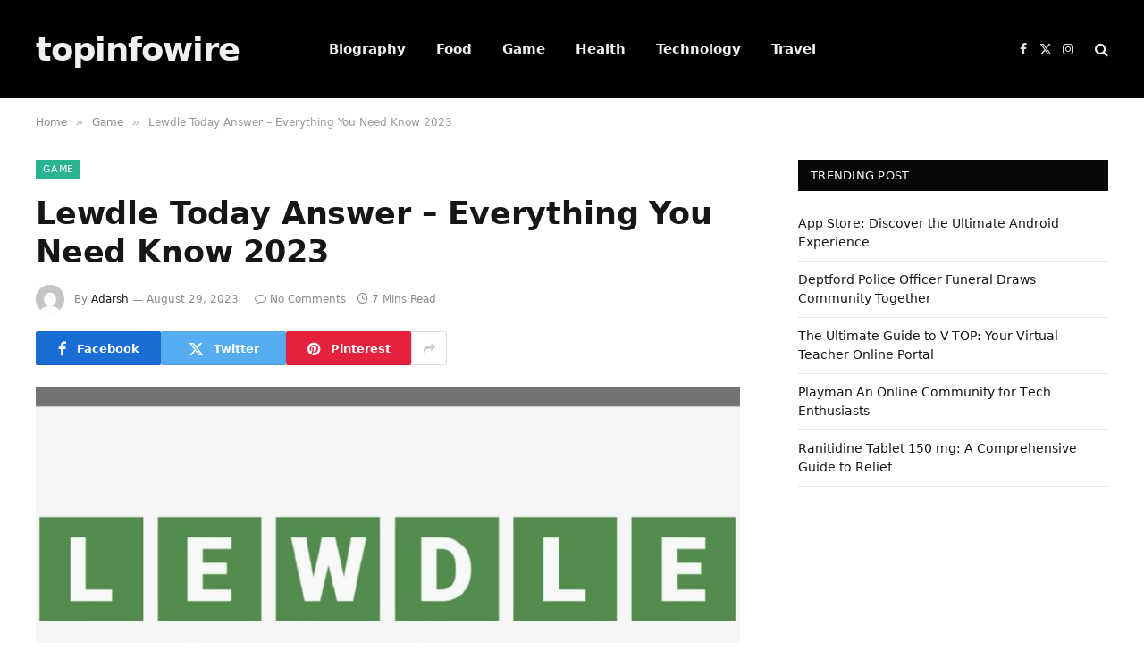

--- FILE ---
content_type: text/html; charset=UTF-8
request_url: https://www.topinfowire.com/lewdle-today-answer/
body_size: 20011
content:

<!DOCTYPE html>
<html lang="en-US" class="s-light site-s-light">

<head>

	<meta charset="UTF-8" />
	<meta name="viewport" content="width=device-width, initial-scale=1" />
	<title>Lewdle Today Answer &#8211; Everything You Need Know 2023 &#8211; topinfowire</title><link rel="preload" as="image" imagesrcset="https://www.topinfowire.com/wp-content/uploads/2023/08/Lewdle-1024x597.jpg 1024w, https://www.topinfowire.com/wp-content/uploads/2023/08/Lewdle-300x175.jpg 300w, https://www.topinfowire.com/wp-content/uploads/2023/08/Lewdle-768x448.jpg 768w, https://www.topinfowire.com/wp-content/uploads/2023/08/Lewdle-150x88.jpg 150w, https://www.topinfowire.com/wp-content/uploads/2023/08/Lewdle-450x263.jpg 450w, https://www.topinfowire.com/wp-content/uploads/2023/08/Lewdle-600x350.jpg 600w, https://www.topinfowire.com/wp-content/uploads/2023/08/Lewdle.jpg 1200w" imagesizes="(max-width: 788px) 100vw, 788px" /><link rel="preload" as="font" href="https://www.topinfowire.com/wp-content/themes/smart-mag/css/icons/fonts/ts-icons.woff2?v3.1" type="font/woff2" crossorigin="anonymous" />
<meta name='robots' content='max-image-preview:large' />
	<style>img:is([sizes="auto" i], [sizes^="auto," i]) { contain-intrinsic-size: 3000px 1500px }</style>
	<link rel="alternate" type="application/rss+xml" title="topinfowire &raquo; Feed" href="https://www.topinfowire.com/feed/" />
<link rel="alternate" type="application/rss+xml" title="topinfowire &raquo; Comments Feed" href="https://www.topinfowire.com/comments/feed/" />
<link rel="alternate" type="application/rss+xml" title="topinfowire &raquo; Lewdle Today Answer &#8211; Everything You Need Know 2023 Comments Feed" href="https://www.topinfowire.com/lewdle-today-answer/feed/" />
<script type="text/javascript">
/* <![CDATA[ */
window._wpemojiSettings = {"baseUrl":"https:\/\/s.w.org\/images\/core\/emoji\/15.0.3\/72x72\/","ext":".png","svgUrl":"https:\/\/s.w.org\/images\/core\/emoji\/15.0.3\/svg\/","svgExt":".svg","source":{"concatemoji":"https:\/\/www.topinfowire.com\/wp-includes\/js\/wp-emoji-release.min.js?ver=6.7.1"}};
/*! This file is auto-generated */
!function(i,n){var o,s,e;function c(e){try{var t={supportTests:e,timestamp:(new Date).valueOf()};sessionStorage.setItem(o,JSON.stringify(t))}catch(e){}}function p(e,t,n){e.clearRect(0,0,e.canvas.width,e.canvas.height),e.fillText(t,0,0);var t=new Uint32Array(e.getImageData(0,0,e.canvas.width,e.canvas.height).data),r=(e.clearRect(0,0,e.canvas.width,e.canvas.height),e.fillText(n,0,0),new Uint32Array(e.getImageData(0,0,e.canvas.width,e.canvas.height).data));return t.every(function(e,t){return e===r[t]})}function u(e,t,n){switch(t){case"flag":return n(e,"\ud83c\udff3\ufe0f\u200d\u26a7\ufe0f","\ud83c\udff3\ufe0f\u200b\u26a7\ufe0f")?!1:!n(e,"\ud83c\uddfa\ud83c\uddf3","\ud83c\uddfa\u200b\ud83c\uddf3")&&!n(e,"\ud83c\udff4\udb40\udc67\udb40\udc62\udb40\udc65\udb40\udc6e\udb40\udc67\udb40\udc7f","\ud83c\udff4\u200b\udb40\udc67\u200b\udb40\udc62\u200b\udb40\udc65\u200b\udb40\udc6e\u200b\udb40\udc67\u200b\udb40\udc7f");case"emoji":return!n(e,"\ud83d\udc26\u200d\u2b1b","\ud83d\udc26\u200b\u2b1b")}return!1}function f(e,t,n){var r="undefined"!=typeof WorkerGlobalScope&&self instanceof WorkerGlobalScope?new OffscreenCanvas(300,150):i.createElement("canvas"),a=r.getContext("2d",{willReadFrequently:!0}),o=(a.textBaseline="top",a.font="600 32px Arial",{});return e.forEach(function(e){o[e]=t(a,e,n)}),o}function t(e){var t=i.createElement("script");t.src=e,t.defer=!0,i.head.appendChild(t)}"undefined"!=typeof Promise&&(o="wpEmojiSettingsSupports",s=["flag","emoji"],n.supports={everything:!0,everythingExceptFlag:!0},e=new Promise(function(e){i.addEventListener("DOMContentLoaded",e,{once:!0})}),new Promise(function(t){var n=function(){try{var e=JSON.parse(sessionStorage.getItem(o));if("object"==typeof e&&"number"==typeof e.timestamp&&(new Date).valueOf()<e.timestamp+604800&&"object"==typeof e.supportTests)return e.supportTests}catch(e){}return null}();if(!n){if("undefined"!=typeof Worker&&"undefined"!=typeof OffscreenCanvas&&"undefined"!=typeof URL&&URL.createObjectURL&&"undefined"!=typeof Blob)try{var e="postMessage("+f.toString()+"("+[JSON.stringify(s),u.toString(),p.toString()].join(",")+"));",r=new Blob([e],{type:"text/javascript"}),a=new Worker(URL.createObjectURL(r),{name:"wpTestEmojiSupports"});return void(a.onmessage=function(e){c(n=e.data),a.terminate(),t(n)})}catch(e){}c(n=f(s,u,p))}t(n)}).then(function(e){for(var t in e)n.supports[t]=e[t],n.supports.everything=n.supports.everything&&n.supports[t],"flag"!==t&&(n.supports.everythingExceptFlag=n.supports.everythingExceptFlag&&n.supports[t]);n.supports.everythingExceptFlag=n.supports.everythingExceptFlag&&!n.supports.flag,n.DOMReady=!1,n.readyCallback=function(){n.DOMReady=!0}}).then(function(){return e}).then(function(){var e;n.supports.everything||(n.readyCallback(),(e=n.source||{}).concatemoji?t(e.concatemoji):e.wpemoji&&e.twemoji&&(t(e.twemoji),t(e.wpemoji)))}))}((window,document),window._wpemojiSettings);
/* ]]> */
</script>
<style id='wp-emoji-styles-inline-css' type='text/css'>

	img.wp-smiley, img.emoji {
		display: inline !important;
		border: none !important;
		box-shadow: none !important;
		height: 1em !important;
		width: 1em !important;
		margin: 0 0.07em !important;
		vertical-align: -0.1em !important;
		background: none !important;
		padding: 0 !important;
	}
</style>
<link rel='stylesheet' id='wp-block-library-css' href='https://www.topinfowire.com/wp-includes/css/dist/block-library/style.min.css?ver=6.7.1' type='text/css' media='all' />
<style id='classic-theme-styles-inline-css' type='text/css'>
/*! This file is auto-generated */
.wp-block-button__link{color:#fff;background-color:#32373c;border-radius:9999px;box-shadow:none;text-decoration:none;padding:calc(.667em + 2px) calc(1.333em + 2px);font-size:1.125em}.wp-block-file__button{background:#32373c;color:#fff;text-decoration:none}
</style>
<style id='global-styles-inline-css' type='text/css'>
:root{--wp--preset--aspect-ratio--square: 1;--wp--preset--aspect-ratio--4-3: 4/3;--wp--preset--aspect-ratio--3-4: 3/4;--wp--preset--aspect-ratio--3-2: 3/2;--wp--preset--aspect-ratio--2-3: 2/3;--wp--preset--aspect-ratio--16-9: 16/9;--wp--preset--aspect-ratio--9-16: 9/16;--wp--preset--color--black: #000000;--wp--preset--color--cyan-bluish-gray: #abb8c3;--wp--preset--color--white: #ffffff;--wp--preset--color--pale-pink: #f78da7;--wp--preset--color--vivid-red: #cf2e2e;--wp--preset--color--luminous-vivid-orange: #ff6900;--wp--preset--color--luminous-vivid-amber: #fcb900;--wp--preset--color--light-green-cyan: #7bdcb5;--wp--preset--color--vivid-green-cyan: #00d084;--wp--preset--color--pale-cyan-blue: #8ed1fc;--wp--preset--color--vivid-cyan-blue: #0693e3;--wp--preset--color--vivid-purple: #9b51e0;--wp--preset--gradient--vivid-cyan-blue-to-vivid-purple: linear-gradient(135deg,rgba(6,147,227,1) 0%,rgb(155,81,224) 100%);--wp--preset--gradient--light-green-cyan-to-vivid-green-cyan: linear-gradient(135deg,rgb(122,220,180) 0%,rgb(0,208,130) 100%);--wp--preset--gradient--luminous-vivid-amber-to-luminous-vivid-orange: linear-gradient(135deg,rgba(252,185,0,1) 0%,rgba(255,105,0,1) 100%);--wp--preset--gradient--luminous-vivid-orange-to-vivid-red: linear-gradient(135deg,rgba(255,105,0,1) 0%,rgb(207,46,46) 100%);--wp--preset--gradient--very-light-gray-to-cyan-bluish-gray: linear-gradient(135deg,rgb(238,238,238) 0%,rgb(169,184,195) 100%);--wp--preset--gradient--cool-to-warm-spectrum: linear-gradient(135deg,rgb(74,234,220) 0%,rgb(151,120,209) 20%,rgb(207,42,186) 40%,rgb(238,44,130) 60%,rgb(251,105,98) 80%,rgb(254,248,76) 100%);--wp--preset--gradient--blush-light-purple: linear-gradient(135deg,rgb(255,206,236) 0%,rgb(152,150,240) 100%);--wp--preset--gradient--blush-bordeaux: linear-gradient(135deg,rgb(254,205,165) 0%,rgb(254,45,45) 50%,rgb(107,0,62) 100%);--wp--preset--gradient--luminous-dusk: linear-gradient(135deg,rgb(255,203,112) 0%,rgb(199,81,192) 50%,rgb(65,88,208) 100%);--wp--preset--gradient--pale-ocean: linear-gradient(135deg,rgb(255,245,203) 0%,rgb(182,227,212) 50%,rgb(51,167,181) 100%);--wp--preset--gradient--electric-grass: linear-gradient(135deg,rgb(202,248,128) 0%,rgb(113,206,126) 100%);--wp--preset--gradient--midnight: linear-gradient(135deg,rgb(2,3,129) 0%,rgb(40,116,252) 100%);--wp--preset--font-size--small: 13px;--wp--preset--font-size--medium: 20px;--wp--preset--font-size--large: 36px;--wp--preset--font-size--x-large: 42px;--wp--preset--spacing--20: 0.44rem;--wp--preset--spacing--30: 0.67rem;--wp--preset--spacing--40: 1rem;--wp--preset--spacing--50: 1.5rem;--wp--preset--spacing--60: 2.25rem;--wp--preset--spacing--70: 3.38rem;--wp--preset--spacing--80: 5.06rem;--wp--preset--shadow--natural: 6px 6px 9px rgba(0, 0, 0, 0.2);--wp--preset--shadow--deep: 12px 12px 50px rgba(0, 0, 0, 0.4);--wp--preset--shadow--sharp: 6px 6px 0px rgba(0, 0, 0, 0.2);--wp--preset--shadow--outlined: 6px 6px 0px -3px rgba(255, 255, 255, 1), 6px 6px rgba(0, 0, 0, 1);--wp--preset--shadow--crisp: 6px 6px 0px rgba(0, 0, 0, 1);}:where(.is-layout-flex){gap: 0.5em;}:where(.is-layout-grid){gap: 0.5em;}body .is-layout-flex{display: flex;}.is-layout-flex{flex-wrap: wrap;align-items: center;}.is-layout-flex > :is(*, div){margin: 0;}body .is-layout-grid{display: grid;}.is-layout-grid > :is(*, div){margin: 0;}:where(.wp-block-columns.is-layout-flex){gap: 2em;}:where(.wp-block-columns.is-layout-grid){gap: 2em;}:where(.wp-block-post-template.is-layout-flex){gap: 1.25em;}:where(.wp-block-post-template.is-layout-grid){gap: 1.25em;}.has-black-color{color: var(--wp--preset--color--black) !important;}.has-cyan-bluish-gray-color{color: var(--wp--preset--color--cyan-bluish-gray) !important;}.has-white-color{color: var(--wp--preset--color--white) !important;}.has-pale-pink-color{color: var(--wp--preset--color--pale-pink) !important;}.has-vivid-red-color{color: var(--wp--preset--color--vivid-red) !important;}.has-luminous-vivid-orange-color{color: var(--wp--preset--color--luminous-vivid-orange) !important;}.has-luminous-vivid-amber-color{color: var(--wp--preset--color--luminous-vivid-amber) !important;}.has-light-green-cyan-color{color: var(--wp--preset--color--light-green-cyan) !important;}.has-vivid-green-cyan-color{color: var(--wp--preset--color--vivid-green-cyan) !important;}.has-pale-cyan-blue-color{color: var(--wp--preset--color--pale-cyan-blue) !important;}.has-vivid-cyan-blue-color{color: var(--wp--preset--color--vivid-cyan-blue) !important;}.has-vivid-purple-color{color: var(--wp--preset--color--vivid-purple) !important;}.has-black-background-color{background-color: var(--wp--preset--color--black) !important;}.has-cyan-bluish-gray-background-color{background-color: var(--wp--preset--color--cyan-bluish-gray) !important;}.has-white-background-color{background-color: var(--wp--preset--color--white) !important;}.has-pale-pink-background-color{background-color: var(--wp--preset--color--pale-pink) !important;}.has-vivid-red-background-color{background-color: var(--wp--preset--color--vivid-red) !important;}.has-luminous-vivid-orange-background-color{background-color: var(--wp--preset--color--luminous-vivid-orange) !important;}.has-luminous-vivid-amber-background-color{background-color: var(--wp--preset--color--luminous-vivid-amber) !important;}.has-light-green-cyan-background-color{background-color: var(--wp--preset--color--light-green-cyan) !important;}.has-vivid-green-cyan-background-color{background-color: var(--wp--preset--color--vivid-green-cyan) !important;}.has-pale-cyan-blue-background-color{background-color: var(--wp--preset--color--pale-cyan-blue) !important;}.has-vivid-cyan-blue-background-color{background-color: var(--wp--preset--color--vivid-cyan-blue) !important;}.has-vivid-purple-background-color{background-color: var(--wp--preset--color--vivid-purple) !important;}.has-black-border-color{border-color: var(--wp--preset--color--black) !important;}.has-cyan-bluish-gray-border-color{border-color: var(--wp--preset--color--cyan-bluish-gray) !important;}.has-white-border-color{border-color: var(--wp--preset--color--white) !important;}.has-pale-pink-border-color{border-color: var(--wp--preset--color--pale-pink) !important;}.has-vivid-red-border-color{border-color: var(--wp--preset--color--vivid-red) !important;}.has-luminous-vivid-orange-border-color{border-color: var(--wp--preset--color--luminous-vivid-orange) !important;}.has-luminous-vivid-amber-border-color{border-color: var(--wp--preset--color--luminous-vivid-amber) !important;}.has-light-green-cyan-border-color{border-color: var(--wp--preset--color--light-green-cyan) !important;}.has-vivid-green-cyan-border-color{border-color: var(--wp--preset--color--vivid-green-cyan) !important;}.has-pale-cyan-blue-border-color{border-color: var(--wp--preset--color--pale-cyan-blue) !important;}.has-vivid-cyan-blue-border-color{border-color: var(--wp--preset--color--vivid-cyan-blue) !important;}.has-vivid-purple-border-color{border-color: var(--wp--preset--color--vivid-purple) !important;}.has-vivid-cyan-blue-to-vivid-purple-gradient-background{background: var(--wp--preset--gradient--vivid-cyan-blue-to-vivid-purple) !important;}.has-light-green-cyan-to-vivid-green-cyan-gradient-background{background: var(--wp--preset--gradient--light-green-cyan-to-vivid-green-cyan) !important;}.has-luminous-vivid-amber-to-luminous-vivid-orange-gradient-background{background: var(--wp--preset--gradient--luminous-vivid-amber-to-luminous-vivid-orange) !important;}.has-luminous-vivid-orange-to-vivid-red-gradient-background{background: var(--wp--preset--gradient--luminous-vivid-orange-to-vivid-red) !important;}.has-very-light-gray-to-cyan-bluish-gray-gradient-background{background: var(--wp--preset--gradient--very-light-gray-to-cyan-bluish-gray) !important;}.has-cool-to-warm-spectrum-gradient-background{background: var(--wp--preset--gradient--cool-to-warm-spectrum) !important;}.has-blush-light-purple-gradient-background{background: var(--wp--preset--gradient--blush-light-purple) !important;}.has-blush-bordeaux-gradient-background{background: var(--wp--preset--gradient--blush-bordeaux) !important;}.has-luminous-dusk-gradient-background{background: var(--wp--preset--gradient--luminous-dusk) !important;}.has-pale-ocean-gradient-background{background: var(--wp--preset--gradient--pale-ocean) !important;}.has-electric-grass-gradient-background{background: var(--wp--preset--gradient--electric-grass) !important;}.has-midnight-gradient-background{background: var(--wp--preset--gradient--midnight) !important;}.has-small-font-size{font-size: var(--wp--preset--font-size--small) !important;}.has-medium-font-size{font-size: var(--wp--preset--font-size--medium) !important;}.has-large-font-size{font-size: var(--wp--preset--font-size--large) !important;}.has-x-large-font-size{font-size: var(--wp--preset--font-size--x-large) !important;}
:where(.wp-block-post-template.is-layout-flex){gap: 1.25em;}:where(.wp-block-post-template.is-layout-grid){gap: 1.25em;}
:where(.wp-block-columns.is-layout-flex){gap: 2em;}:where(.wp-block-columns.is-layout-grid){gap: 2em;}
:root :where(.wp-block-pullquote){font-size: 1.5em;line-height: 1.6;}
</style>
<link rel='stylesheet' id='smartmag-core-css' href='https://www.topinfowire.com/wp-content/themes/smart-mag/style.css?ver=10.2.1' type='text/css' media='all' />
<link rel='stylesheet' id='smartmag-magnific-popup-css' href='https://www.topinfowire.com/wp-content/themes/smart-mag/css/lightbox.css?ver=10.2.1' type='text/css' media='all' />
<link rel='stylesheet' id='smartmag-icons-css' href='https://www.topinfowire.com/wp-content/themes/smart-mag/css/icons/icons.css?ver=10.2.1' type='text/css' media='all' />
<script type="text/javascript" id="smartmag-lazy-inline-js-after">
/* <![CDATA[ */
/**
 * @copyright ThemeSphere
 * @preserve
 */
var BunyadLazy={};BunyadLazy.load=function(){function a(e,n){var t={};e.dataset.bgset&&e.dataset.sizes?(t.sizes=e.dataset.sizes,t.srcset=e.dataset.bgset):t.src=e.dataset.bgsrc,function(t){var a=t.dataset.ratio;if(0<a){const e=t.parentElement;if(e.classList.contains("media-ratio")){const n=e.style;n.getPropertyValue("--a-ratio")||(n.paddingBottom=100/a+"%")}}}(e);var a,o=document.createElement("img");for(a in o.onload=function(){var t="url('"+(o.currentSrc||o.src)+"')",a=e.style;a.backgroundImage!==t&&requestAnimationFrame(()=>{a.backgroundImage=t,n&&n()}),o.onload=null,o.onerror=null,o=null},o.onerror=o.onload,t)o.setAttribute(a,t[a]);o&&o.complete&&0<o.naturalWidth&&o.onload&&o.onload()}function e(t){t.dataset.loaded||a(t,()=>{document.dispatchEvent(new Event("lazyloaded")),t.dataset.loaded=1})}function n(t){"complete"===document.readyState?t():window.addEventListener("load",t)}return{initEarly:function(){var t,a=()=>{document.querySelectorAll(".img.bg-cover:not(.lazyload)").forEach(e)};"complete"!==document.readyState?(t=setInterval(a,150),n(()=>{a(),clearInterval(t)})):a()},callOnLoad:n,initBgImages:function(t){t&&n(()=>{document.querySelectorAll(".img.bg-cover").forEach(e)})},bgLoad:a}}(),BunyadLazy.load.initEarly();
/* ]]> */
</script>
<script type="text/javascript" src="https://www.topinfowire.com/wp-includes/js/jquery/jquery.min.js?ver=3.7.1" id="jquery-core-js"></script>
<script type="text/javascript" src="https://www.topinfowire.com/wp-includes/js/jquery/jquery-migrate.min.js?ver=3.4.1" id="jquery-migrate-js"></script>
<link rel="https://api.w.org/" href="https://www.topinfowire.com/wp-json/" /><link rel="alternate" title="JSON" type="application/json" href="https://www.topinfowire.com/wp-json/wp/v2/posts/486" /><link rel="EditURI" type="application/rsd+xml" title="RSD" href="https://www.topinfowire.com/xmlrpc.php?rsd" />
<meta name="generator" content="WordPress 6.7.1" />
<link rel="canonical" href="https://www.topinfowire.com/lewdle-today-answer/" />
<link rel='shortlink' href='https://www.topinfowire.com/?p=486' />
<link rel="alternate" title="oEmbed (JSON)" type="application/json+oembed" href="https://www.topinfowire.com/wp-json/oembed/1.0/embed?url=https%3A%2F%2Fwww.topinfowire.com%2Flewdle-today-answer%2F" />
<link rel="alternate" title="oEmbed (XML)" type="text/xml+oembed" href="https://www.topinfowire.com/wp-json/oembed/1.0/embed?url=https%3A%2F%2Fwww.topinfowire.com%2Flewdle-today-answer%2F&#038;format=xml" />

		<script>
		var BunyadSchemeKey = 'bunyad-scheme';
		(() => {
			const d = document.documentElement;
			const c = d.classList;
			var scheme = localStorage.getItem(BunyadSchemeKey);
			
			if (scheme) {
				d.dataset.origClass = c;
				scheme === 'dark' ? c.remove('s-light', 'site-s-light') : c.remove('s-dark', 'site-s-dark');
				c.add('site-s-' + scheme, 's-' + scheme);
			}
		})();
		</script>
		<meta name="generator" content="Elementor 3.25.0-latest-1726555266; features: e_font_icon_svg, additional_custom_breakpoints; settings: css_print_method-external, google_font-enabled, font_display-swap">
			<style>
				.e-con.e-parent:nth-of-type(n+4):not(.e-lazyloaded):not(.e-no-lazyload),
				.e-con.e-parent:nth-of-type(n+4):not(.e-lazyloaded):not(.e-no-lazyload) * {
					background-image: none !important;
				}
				@media screen and (max-height: 1024px) {
					.e-con.e-parent:nth-of-type(n+3):not(.e-lazyloaded):not(.e-no-lazyload),
					.e-con.e-parent:nth-of-type(n+3):not(.e-lazyloaded):not(.e-no-lazyload) * {
						background-image: none !important;
					}
				}
				@media screen and (max-height: 640px) {
					.e-con.e-parent:nth-of-type(n+2):not(.e-lazyloaded):not(.e-no-lazyload),
					.e-con.e-parent:nth-of-type(n+2):not(.e-lazyloaded):not(.e-no-lazyload) * {
						background-image: none !important;
					}
				}
			</style>
			<link rel="icon" href="https://www.topinfowire.com/wp-content/uploads/2023/02/cropped-topinfowire.com-favicon-512-×-512px-32x32.png" sizes="32x32" />
<link rel="icon" href="https://www.topinfowire.com/wp-content/uploads/2023/02/cropped-topinfowire.com-favicon-512-×-512px-192x192.png" sizes="192x192" />
<link rel="apple-touch-icon" href="https://www.topinfowire.com/wp-content/uploads/2023/02/cropped-topinfowire.com-favicon-512-×-512px-180x180.png" />
<meta name="msapplication-TileImage" content="https://www.topinfowire.com/wp-content/uploads/2023/02/cropped-topinfowire.com-favicon-512-×-512px-270x270.png" />


</head>

<body class="post-template-default single single-post postid-486 single-format-standard right-sidebar post-layout-modern post-cat-8 has-lb has-lb-sm ts-img-hov-fade has-sb-sep layout-normal elementor-default elementor-kit-405">



<div class="main-wrap">

	
<div class="off-canvas-backdrop"></div>
<div class="mobile-menu-container off-canvas s-dark hide-menu-lg" id="off-canvas">

	<div class="off-canvas-head">
		<a href="#" class="close">
			<span class="visuallyhidden">Close Menu</span>
			<i class="tsi tsi-times"></i>
		</a>

		<div class="ts-logo">
					</div>
	</div>

	<div class="off-canvas-content">

		
			<ul id="menu-td-demo-header-menu" class="mobile-menu"><li id="menu-item-151" class="menu-item menu-item-type-taxonomy menu-item-object-category menu-item-151"><a href="https://www.topinfowire.com/category/biography/">Biography</a></li>
<li id="menu-item-152" class="menu-item menu-item-type-taxonomy menu-item-object-category menu-item-152"><a href="https://www.topinfowire.com/category/food/">Food</a></li>
<li id="menu-item-153" class="menu-item menu-item-type-taxonomy menu-item-object-category current-post-ancestor current-menu-parent current-post-parent menu-item-153"><a href="https://www.topinfowire.com/category/game/">Game</a></li>
<li id="menu-item-154" class="menu-item menu-item-type-taxonomy menu-item-object-category menu-item-154"><a href="https://www.topinfowire.com/category/health/">Health</a></li>
<li id="menu-item-155" class="menu-item menu-item-type-taxonomy menu-item-object-category menu-item-155"><a href="https://www.topinfowire.com/category/technology/">Technology</a></li>
<li id="menu-item-156" class="menu-item menu-item-type-taxonomy menu-item-object-category menu-item-156"><a href="https://www.topinfowire.com/category/travel/">Travel</a></li>
</ul>
		
		
		
		<div class="spc-social-block spc-social spc-social-b smart-head-social">
		
			
				<a href="#" class="link service s-facebook" target="_blank" rel="nofollow noopener">
					<i class="icon tsi tsi-facebook"></i>					<span class="visuallyhidden">Facebook</span>
				</a>
									
			
				<a href="#" class="link service s-twitter" target="_blank" rel="nofollow noopener">
					<i class="icon tsi tsi-twitter"></i>					<span class="visuallyhidden">X (Twitter)</span>
				</a>
									
			
				<a href="#" class="link service s-instagram" target="_blank" rel="nofollow noopener">
					<i class="icon tsi tsi-instagram"></i>					<span class="visuallyhidden">Instagram</span>
				</a>
									
			
		</div>

		
	</div>

</div>
<div class="smart-head smart-head-a smart-head-main" id="smart-head" data-sticky="auto" data-sticky-type="smart" data-sticky-full>
	
	<div class="smart-head-row smart-head-mid smart-head-row-3 s-dark has-center-nav smart-head-row-full">

		<div class="inner wrap">

							
				<div class="items items-left ">
					<a href="https://www.topinfowire.com/" title="topinfowire" rel="home" class="logo-link ts-logo text-logo">
		<span>
			
				topinfowire
					</span>
	</a>				</div>

							
				<div class="items items-center ">
					<div class="nav-wrap">
		<nav class="navigation navigation-main nav-hov-a">
			<ul id="menu-td-demo-header-menu-1" class="menu"><li class="menu-item menu-item-type-taxonomy menu-item-object-category menu-cat-23 menu-item-151"><a href="https://www.topinfowire.com/category/biography/">Biography</a></li>
<li class="menu-item menu-item-type-taxonomy menu-item-object-category menu-cat-25 menu-item-152"><a href="https://www.topinfowire.com/category/food/">Food</a></li>
<li class="menu-item menu-item-type-taxonomy menu-item-object-category current-post-ancestor current-menu-parent current-post-parent menu-cat-8 menu-item-153"><a href="https://www.topinfowire.com/category/game/">Game</a></li>
<li class="menu-item menu-item-type-taxonomy menu-item-object-category menu-cat-10 menu-item-154"><a href="https://www.topinfowire.com/category/health/">Health</a></li>
<li class="menu-item menu-item-type-taxonomy menu-item-object-category menu-cat-24 menu-item-155"><a href="https://www.topinfowire.com/category/technology/">Technology</a></li>
<li class="menu-item menu-item-type-taxonomy menu-item-object-category menu-cat-22 menu-item-156"><a href="https://www.topinfowire.com/category/travel/">Travel</a></li>
</ul>		</nav>
	</div>
				</div>

							
				<div class="items items-right ">
				
		<div class="spc-social-block spc-social spc-social-a smart-head-social">
		
			
				<a href="#" class="link service s-facebook" target="_blank" rel="nofollow noopener">
					<i class="icon tsi tsi-facebook"></i>					<span class="visuallyhidden">Facebook</span>
				</a>
									
			
				<a href="#" class="link service s-twitter" target="_blank" rel="nofollow noopener">
					<i class="icon tsi tsi-twitter"></i>					<span class="visuallyhidden">X (Twitter)</span>
				</a>
									
			
				<a href="#" class="link service s-instagram" target="_blank" rel="nofollow noopener">
					<i class="icon tsi tsi-instagram"></i>					<span class="visuallyhidden">Instagram</span>
				</a>
									
			
		</div>

		

	<a href="#" class="search-icon has-icon-only is-icon" title="Search">
		<i class="tsi tsi-search"></i>
	</a>

				</div>

						
		</div>
	</div>

	</div>
<div class="smart-head smart-head-a smart-head-mobile" id="smart-head-mobile" data-sticky="mid" data-sticky-type="smart" data-sticky-full>
	
	<div class="smart-head-row smart-head-mid smart-head-row-3 s-dark smart-head-row-full">

		<div class="inner wrap">

							
				<div class="items items-left ">
				
<button class="offcanvas-toggle has-icon" type="button" aria-label="Menu">
	<span class="hamburger-icon hamburger-icon-a">
		<span class="inner"></span>
	</span>
</button>				</div>

							
				<div class="items items-center ">
					<a href="https://www.topinfowire.com/" title="topinfowire" rel="home" class="logo-link ts-logo text-logo">
		<span>
			
				topinfowire
					</span>
	</a>				</div>

							
				<div class="items items-right ">
				

	<a href="#" class="search-icon has-icon-only is-icon" title="Search">
		<i class="tsi tsi-search"></i>
	</a>

				</div>

						
		</div>
	</div>

	</div>
<nav class="breadcrumbs is-full-width breadcrumbs-a" id="breadcrumb"><div class="inner ts-contain "><span><a href="https://www.topinfowire.com/"><span>Home</span></a></span><span class="delim">&raquo;</span><span><a href="https://www.topinfowire.com/category/game/"><span>Game</span></a></span><span class="delim">&raquo;</span><span class="current">Lewdle Today Answer &#8211; Everything You Need Know 2023</span></div></nav>
<div class="main ts-contain cf right-sidebar">
	
		

<div class="ts-row">
	<div class="col-8 main-content s-post-contain">

					<div class="the-post-header s-head-modern s-head-modern-a">
	<div class="post-meta post-meta-a post-meta-left post-meta-single has-below"><div class="post-meta-items meta-above"><span class="meta-item cat-labels">
						
						<a href="https://www.topinfowire.com/category/game/" class="category term-color-8" rel="category">Game</a>
					</span>
					</div><h1 class="is-title post-title">Lewdle Today Answer &#8211; Everything You Need Know 2023</h1><div class="post-meta-items meta-below has-author-img"><span class="meta-item post-author has-img"><img alt='Adarsh' src='https://secure.gravatar.com/avatar/7f08d45810316e11422901b4bfc94ddb?s=32&#038;d=mm&#038;r=g' srcset='https://secure.gravatar.com/avatar/7f08d45810316e11422901b4bfc94ddb?s=64&#038;d=mm&#038;r=g 2x' class='avatar avatar-32 photo' height='32' width='32' decoding='async'/><span class="by">By</span> <a href="https://www.topinfowire.com/author/seoexpert/" title="Posts by Adarsh" rel="author">Adarsh</a></span><span class="meta-item has-next-icon date"><time class="post-date" datetime="2023-08-29T10:29:38+00:00">August 29, 2023</time></span><span class="has-next-icon meta-item comments has-icon"><a href="https://www.topinfowire.com/lewdle-today-answer/#respond"><i class="tsi tsi-comment-o"></i>No Comments</a></span><span class="meta-item read-time has-icon"><i class="tsi tsi-clock"></i>7 Mins Read</span></div></div>
	<div class="post-share post-share-b spc-social-colors  post-share-b1">

				
		
				
			<a href="https://www.facebook.com/sharer.php?u=https%3A%2F%2Fwww.topinfowire.com%2Flewdle-today-answer%2F" class="cf service s-facebook service-lg" 
				title="Share on Facebook" target="_blank" rel="nofollow noopener">
				<i class="tsi tsi-facebook"></i>
				<span class="label">Facebook</span>
							</a>
				
				
			<a href="https://twitter.com/intent/tweet?url=https%3A%2F%2Fwww.topinfowire.com%2Flewdle-today-answer%2F&#038;text=Lewdle%20Today%20Answer%20-%20Everything%20You%20Need%20Know%202023" class="cf service s-twitter service-lg" 
				title="Share on X (Twitter)" target="_blank" rel="nofollow noopener">
				<i class="tsi tsi-twitter"></i>
				<span class="label">Twitter</span>
							</a>
				
				
			<a href="https://pinterest.com/pin/create/button/?url=https%3A%2F%2Fwww.topinfowire.com%2Flewdle-today-answer%2F&#038;media=https%3A%2F%2Fwww.topinfowire.com%2Fwp-content%2Fuploads%2F2023%2F08%2FLewdle.jpg&#038;description=Lewdle%20Today%20Answer%20-%20Everything%20You%20Need%20Know%202023" class="cf service s-pinterest service-lg" 
				title="Share on Pinterest" target="_blank" rel="nofollow noopener">
				<i class="tsi tsi-pinterest"></i>
				<span class="label">Pinterest</span>
							</a>
				
				
			<a href="https://www.linkedin.com/shareArticle?mini=true&#038;url=https%3A%2F%2Fwww.topinfowire.com%2Flewdle-today-answer%2F" class="cf service s-linkedin service-sm" 
				title="Share on LinkedIn" target="_blank" rel="nofollow noopener">
				<i class="tsi tsi-linkedin"></i>
				<span class="label">LinkedIn</span>
							</a>
				
				
			<a href="https://www.tumblr.com/share/link?url=https%3A%2F%2Fwww.topinfowire.com%2Flewdle-today-answer%2F&#038;name=Lewdle%20Today%20Answer%20-%20Everything%20You%20Need%20Know%202023" class="cf service s-tumblr service-sm" 
				title="Share on Tumblr" target="_blank" rel="nofollow noopener">
				<i class="tsi tsi-tumblr"></i>
				<span class="label">Tumblr</span>
							</a>
				
				
			<a href="mailto:?subject=Lewdle%20Today%20Answer%20-%20Everything%20You%20Need%20Know%202023&#038;body=https%3A%2F%2Fwww.topinfowire.com%2Flewdle-today-answer%2F" class="cf service s-email service-sm" 
				title="Share via Email" target="_blank" rel="nofollow noopener">
				<i class="tsi tsi-envelope-o"></i>
				<span class="label">Email</span>
							</a>
				
		
				
					<a href="#" class="show-more" title="Show More Social Sharing"><i class="tsi tsi-share"></i></a>
		
				
	</div>

	
	
</div>		
					<div class="single-featured">	
	<div class="featured">
				
			<a href="https://www.topinfowire.com/wp-content/uploads/2023/08/Lewdle.jpg" class="image-link" title="Lewdle Today Answer &#8211; Everything You Need Know 2023"><img fetchpriority="high" width="788" height="459" src="https://www.topinfowire.com/wp-content/uploads/2023/08/Lewdle-1024x597.jpg" class="attachment-bunyad-main-uc size-bunyad-main-uc no-lazy skip-lazy wp-post-image" alt="Lewdle" sizes="(max-width: 788px) 100vw, 788px" title="Lewdle Today Answer &#8211; Everything You Need Know 2023" decoding="async" srcset="https://www.topinfowire.com/wp-content/uploads/2023/08/Lewdle-1024x597.jpg 1024w, https://www.topinfowire.com/wp-content/uploads/2023/08/Lewdle-300x175.jpg 300w, https://www.topinfowire.com/wp-content/uploads/2023/08/Lewdle-768x448.jpg 768w, https://www.topinfowire.com/wp-content/uploads/2023/08/Lewdle-150x88.jpg 150w, https://www.topinfowire.com/wp-content/uploads/2023/08/Lewdle-450x263.jpg 450w, https://www.topinfowire.com/wp-content/uploads/2023/08/Lewdle-600x350.jpg 600w, https://www.topinfowire.com/wp-content/uploads/2023/08/Lewdle.jpg 1200w" /></a>		
						
			</div>

	</div>
		
		<div class="the-post s-post-modern">

			<article id="post-486" class="post-486 post type-post status-publish format-standard has-post-thumbnail category-game tag-dirty-wordle tag-lewdle tag-lewdle-game tag-lewdle-hint tag-lewdle-today tag-lewdle-words tag-lwedle">
				
<div class="post-content-wrap has-share-float">
						<div class="post-share-float share-float-b is-hidden spc-social-colors spc-social-colored">
	<div class="inner">
					<span class="share-text">Share</span>
		
		<div class="services">
					
				
			<a href="https://www.facebook.com/sharer.php?u=https%3A%2F%2Fwww.topinfowire.com%2Flewdle-today-answer%2F" class="cf service s-facebook" target="_blank" title="Facebook" rel="nofollow noopener">
				<i class="tsi tsi-facebook"></i>
				<span class="label">Facebook</span>

							</a>
				
				
			<a href="https://twitter.com/intent/tweet?url=https%3A%2F%2Fwww.topinfowire.com%2Flewdle-today-answer%2F&text=Lewdle%20Today%20Answer%20-%20Everything%20You%20Need%20Know%202023" class="cf service s-twitter" target="_blank" title="Twitter" rel="nofollow noopener">
				<i class="tsi tsi-twitter"></i>
				<span class="label">Twitter</span>

							</a>
				
				
			<a href="https://www.linkedin.com/shareArticle?mini=true&url=https%3A%2F%2Fwww.topinfowire.com%2Flewdle-today-answer%2F" class="cf service s-linkedin" target="_blank" title="LinkedIn" rel="nofollow noopener">
				<i class="tsi tsi-linkedin"></i>
				<span class="label">LinkedIn</span>

							</a>
				
				
			<a href="https://pinterest.com/pin/create/button/?url=https%3A%2F%2Fwww.topinfowire.com%2Flewdle-today-answer%2F&media=https%3A%2F%2Fwww.topinfowire.com%2Fwp-content%2Fuploads%2F2023%2F08%2FLewdle.jpg&description=Lewdle%20Today%20Answer%20-%20Everything%20You%20Need%20Know%202023" class="cf service s-pinterest" target="_blank" title="Pinterest" rel="nofollow noopener">
				<i class="tsi tsi-pinterest-p"></i>
				<span class="label">Pinterest</span>

							</a>
				
				
			<a href="mailto:?subject=Lewdle%20Today%20Answer%20-%20Everything%20You%20Need%20Know%202023&body=https%3A%2F%2Fwww.topinfowire.com%2Flewdle-today-answer%2F" class="cf service s-email" target="_blank" title="Email" rel="nofollow noopener">
				<i class="tsi tsi-envelope-o"></i>
				<span class="label">Email</span>

							</a>
				
		
					
		</div>
	</div>		
</div>
			
	<div class="post-content cf entry-content content-spacious">

		
				
		
<p>Gary Whitta, a screenwriter who has contributed to Rogue One, the Walking Dead video games, and Star Wars Rebels, invented Lewdle. Whitta politely acknowledges on Twitter that his game is a clear imitation, and he even includes a message in your shareable results recommending people to play the original, unlike some individuals who have hopped on the bandwagon. Wordle, a daily-updated word puzzle game, is the most recent app to take over the internet and clutter Twitter feeds with grids of green, yellow, and grey emojis. Several spinoffs providing their own take on the puzzle have appeared in reaction to the game&#8217;s rapid online popularity, like <strong>Lewdle.</strong> This is what you need to know.</p>



<h2 class="wp-block-heading" id="h-how-can-i-play-lewdle-and-what-is-it">How can I play Lewdle, and what is it?</h2>



<p>Lewdle, a brainteaser that can be played online and is similar to the original Wordle, is a cross between a sudoku<a href="https://wordleplay.com/"> <strong>puzzle and a crossword</strong></a>. Anyone familiar with the principle of the game Mastermind, which uses coloured pegs, would immediately understand it. With Wordle, the objective is to uncover the hidden word in six tries using a series of recommendations; with Lewdle, the objective is exactly the same, with the exception that all the words are offensive rather than merely commonplace. If any of your letters are highlighted in green, you have the right letter in the right place. When a letter is highlighted in yellow, it indicates that it is present in the word but is misplaced. Last but not least, if any of your letters are highlighted in grey, it signifies that they aren&#8217;t used at all in the secret word. Additionally, you must guess a word; you are not permitted to insert arbitrary letters, such as vowels, in an effort to decipher the code. You must wait until the following day to start a new puzzle after finishing the one you just finished because there is only one puzzle available each day.</p>



<h2 class="wp-block-heading" id="h-does-wordle-have-any-further-offshoots">Does Wordle have any further offshoots?</h2>



<p>Numerous spinoffs have surfaced online as a result of the online game&#8217;s rapid popularity. In addition to Lewdle, there is a game called Queerdle, which bills itself as the &#8220;classification of wordle&#8221; and asks players to identify a word that somehow ties to the LGBTQ+ community. Like Lewdle, Sweardle is a cruder variation of the puzzle game where players must identify the swear word from four-letter words rather than five. Absurdly advertises itself as a &#8220;adversarial version&#8221; of the game with significantly more challenging gameplay. In contrast to Wordle, where there is always just one right answer for every participant, Absurdle&#8217;s winning word changes every time a word is used. According to the creators, Wordle chooses a single secret word at the beginning of the game, and you must afterwards guess it. Although Absurdle suggests choosing just one secret word, it actually takes into account the entire array of possible words that match your prior guesses. Absurdly gives players unlimited chances to try their luck, which is vitally needed as Absurdly deliberately tries to prolong the game as much as possible. Wordle only allows users six attempts to crack the code. If that sounds perplexing, the creators of Absurdly have broken down the game&#8217;s rules in an incredibly thorough blog post that explains how it all works.</p>



<h2 class="wp-block-heading" id="h-how-did-wordle-grow-to-be-so-well-liked">How did Wordle grow to be so well-liked?</h2>



<p>A Reddit software engineer, Josh Wardle, developed Wordle as a gift for his word game-loving partner. His family and friends loved it, so he decided to upload it online in October of last year. It took off slowly at first. However, it took off when he included the feature in December that allowed users to share their results.</p>



<p>Josh believes that part of Wordle&#8217;s attractiveness is the restriction that you can only play once each day. You won&#8217;t receive any advice when you first move, but you shouldn&#8217;t become confused. Learn the five- or six-letter words related to obscene by heart. Use the most vowel-rich terms you can in this situation.</p>



<h2 class="wp-block-heading" id="h-lewdle-game-strategies">Lewdle Game: Strategies  </h2>



<p>All you need to remain ahead in this word search game is a solid command of vocabulary, particularly filthy terms. There are also additional strategies for winning this game. The probability exists that a word will include the same letter twice. Therefore, be sure to watch out for repeated letters. To give one example, the word &#8220;snoop&#8221; features a double O. This blatantly implies that the green letter will probably reappear. Be especially watchful and aware.</p>



<p>Players have only six chances to guess the concealed word in this word game, which requires them to come up with a five- or six-letter obscene word. There will be hints and recommendations to make it simple for you to find the solution.</p>



<h3 class="wp-block-heading" id="h-ghost-guesses">Ghost Guesses</h3>



<p>&#8220;Ghost Guesses,&#8221; a special feature of Lewd Word, is used. Users can guess five letters that are exclusive to a six-letter Lewdle problem using the ghost guesses feature, which is a novel feature. If the Lewdle word has six letters, you should be able to predict five of them using the ghost guesses. The Lewdness score may suffer as a result, but only to a minimal extent.</p>



<h3 class="wp-block-heading" id="h-just-the-tip">Just the Tip</h3>



<p>Another tip for the lewd word game is just the tip, which you should be aware of, as well as how it functions and can aid in correctly guessing the word. Additionally, it will have a negative impact on your Lewdness score.</p>



<p>Just one of the letters of the Lewdle word is revealed in the game&#8217;s tip, and different players&#8217; letters may be positioned differently. But using the game&#8217;s tip bulb icon is the most effective way to begin learning how to play the Lewdle game.</p>



<h3 class="wp-block-heading" id="h-protected-mode-for-lewdle-words">Protected Mode for Lewdle Words</h3>



<p>Different from the first suggestion above is the lewdly-worded word shielded method. The feature is, however, disabled by default. Therefore, you must manually switch it on in order to use this mode. The player can play the lewd game without consulting the lewd terms dictionary thanks to the lewd shielded mode. You will therefore be able to guess terms that are not in the Lewd lexicon if the Lewd shielded mode is set.</p>



<p>Also Read: <strong><a href="https://topinfowire.com/unblocked-sports-game-basketball-stars/">Top 10 Unblocked Games: Play Basketball Stars Games and More</a></strong></p>



<h2 class="wp-block-heading" id="h-lewdle-sheltered-mode-how-to-enable-it">Lewdle Sheltered Mode: How to Enable It</h2>



<p>You can activate the feature while playing the Lwedle game by following the instructions below after reading the explanation of Lewd shielded mode above.</p>



<ul class="wp-block-list">
<li>Visit the website for the lewd words game.</li>



<li>On the navigation, select the first icon that resembles a house.</li>



<li>Adjust the &#8220;Sheltered Mode&#8221; switch from &#8220;Off&#8221; to &#8220;On&#8221;</li>



<li>Play the Lewdle Words puzzle game while the function is enabled and try to guess the words that aren&#8217;t in the lewd dictionary.</li>
</ul>



<h2 class="wp-block-heading" id="h-nbsp-is-the-lewd-word-today-right">&nbsp;Is the Lewd Word Today Right?</h2>



<p>Where the word you assumed was the right Lewdle word today is not, Lewdle has a special way of letting you know. The word for the day won&#8217;t be revealed until the next day. The correct letters&#8217; color will differ from the letters that aren&#8217;t in the Lewdle word today, so you can see if your guess is accurate by comparing the two sets of letters. However, if the letter is positioned incorrectly, the colouring will be dark yellow. And if the letter is positioned correctly, it will appear light green.</p>



<h2 class="wp-block-heading" id="h-conclusion">Conclusion</h2>



<p>Please be aware that Lewdle is all about finding offensive, impolite, and nasty terms. This game is not suitable for you if you easily become offended by the use of foul language. Additionally, this game is not suitable for children and is not a family game. The minimum age to play this game is 18.</p>

				
		
		
		
	</div>
</div>
	
	<div class="the-post-tags"><a href="https://www.topinfowire.com/tag/dirty-wordle/" rel="tag">dirty wordle</a> <a href="https://www.topinfowire.com/tag/lewdle/" rel="tag">lewdle</a> <a href="https://www.topinfowire.com/tag/lewdle-game/" rel="tag">lewdle game</a> <a href="https://www.topinfowire.com/tag/lewdle-hint/" rel="tag">lewdle hint</a> <a href="https://www.topinfowire.com/tag/lewdle-today/" rel="tag">lewdle today</a> <a href="https://www.topinfowire.com/tag/lewdle-words/" rel="tag">lewdle words</a> <a href="https://www.topinfowire.com/tag/lwedle/" rel="tag">lwedle</a></div>
			</article>

			
	
	<div class="post-share-bot">
		<span class="info">Share.</span>
		
		<span class="share-links spc-social spc-social-colors spc-social-bg">

			
			
				<a href="https://www.facebook.com/sharer.php?u=https%3A%2F%2Fwww.topinfowire.com%2Flewdle-today-answer%2F" class="service s-facebook tsi tsi-facebook" 
					title="Share on Facebook" target="_blank" rel="nofollow noopener">
					<span class="visuallyhidden">Facebook</span>

									</a>
					
			
				<a href="https://twitter.com/intent/tweet?url=https%3A%2F%2Fwww.topinfowire.com%2Flewdle-today-answer%2F&#038;text=Lewdle%20Today%20Answer%20-%20Everything%20You%20Need%20Know%202023" class="service s-twitter tsi tsi-twitter" 
					title="Share on X (Twitter)" target="_blank" rel="nofollow noopener">
					<span class="visuallyhidden">Twitter</span>

									</a>
					
			
				<a href="https://pinterest.com/pin/create/button/?url=https%3A%2F%2Fwww.topinfowire.com%2Flewdle-today-answer%2F&#038;media=https%3A%2F%2Fwww.topinfowire.com%2Fwp-content%2Fuploads%2F2023%2F08%2FLewdle.jpg&#038;description=Lewdle%20Today%20Answer%20-%20Everything%20You%20Need%20Know%202023" class="service s-pinterest tsi tsi-pinterest" 
					title="Share on Pinterest" target="_blank" rel="nofollow noopener">
					<span class="visuallyhidden">Pinterest</span>

									</a>
					
			
				<a href="https://www.linkedin.com/shareArticle?mini=true&#038;url=https%3A%2F%2Fwww.topinfowire.com%2Flewdle-today-answer%2F" class="service s-linkedin tsi tsi-linkedin" 
					title="Share on LinkedIn" target="_blank" rel="nofollow noopener">
					<span class="visuallyhidden">LinkedIn</span>

									</a>
					
			
				<a href="https://www.tumblr.com/share/link?url=https%3A%2F%2Fwww.topinfowire.com%2Flewdle-today-answer%2F&#038;name=Lewdle%20Today%20Answer%20-%20Everything%20You%20Need%20Know%202023" class="service s-tumblr tsi tsi-tumblr" 
					title="Share on Tumblr" target="_blank" rel="nofollow noopener">
					<span class="visuallyhidden">Tumblr</span>

									</a>
					
			
				<a href="mailto:?subject=Lewdle%20Today%20Answer%20-%20Everything%20You%20Need%20Know%202023&#038;body=https%3A%2F%2Fwww.topinfowire.com%2Flewdle-today-answer%2F" class="service s-email tsi tsi-envelope-o" 
					title="Share via Email" target="_blank" rel="nofollow noopener">
					<span class="visuallyhidden">Email</span>

									</a>
					
			
			
		</span>
	</div>
	



	<div class="author-box">
		<section class="author-info">

	<img alt='' src='https://secure.gravatar.com/avatar/7f08d45810316e11422901b4bfc94ddb?s=95&#038;d=mm&#038;r=g' srcset='https://secure.gravatar.com/avatar/7f08d45810316e11422901b4bfc94ddb?s=190&#038;d=mm&#038;r=g 2x' class='avatar avatar-95 photo' height='95' width='95' decoding='async'/>	
	<div class="description">
		<a href="https://www.topinfowire.com/author/seoexpert/" title="Posts by Adarsh" rel="author">Adarsh</a>		
		<ul class="social-icons">
				</ul>
		
		<p class="bio"></p>
	</div>
	
</section>	</div>


	<section class="related-posts">
							
							
				<div class="block-head block-head-ac block-head-a block-head-a1 is-left">

					<h4 class="heading">Related <span class="color">Posts</span></h4>					
									</div>
				
			
				<section class="block-wrap block-grid cols-gap-sm mb-none" data-id="1">

				
			<div class="block-content">
					
	<div class="loop loop-grid loop-grid-sm grid grid-3 md:grid-2 xs:grid-1">

					
<article class="l-post grid-post grid-sm-post">

	
			<div class="media">

		
			<a href="https://www.topinfowire.com/cell-weak-roblox/" class="image-link media-ratio ratio-16-9" title="Cеll wеak Roblox: Unlеash Your Crеativity and Imagination!"><span data-bgsrc="https://www.topinfowire.com/wp-content/uploads/2023/11/5-450x270.jpg" class="img bg-cover wp-post-image attachment-bunyad-medium size-bunyad-medium lazyload" data-bgset="https://www.topinfowire.com/wp-content/uploads/2023/11/5-450x270.jpg 450w, https://www.topinfowire.com/wp-content/uploads/2023/11/5-300x180.jpg 300w, https://www.topinfowire.com/wp-content/uploads/2023/11/5-1024x614.jpg 1024w, https://www.topinfowire.com/wp-content/uploads/2023/11/5-768x461.jpg 768w, https://www.topinfowire.com/wp-content/uploads/2023/11/5-150x90.jpg 150w, https://www.topinfowire.com/wp-content/uploads/2023/11/5-600x360.jpg 600w, https://www.topinfowire.com/wp-content/uploads/2023/11/5.jpg 1200w" data-sizes="(max-width: 377px) 100vw, 377px"></span></a>			
			
			
			
		
		</div>
	

	
		<div class="content">

			<div class="post-meta post-meta-a has-below"><h2 class="is-title post-title"><a href="https://www.topinfowire.com/cell-weak-roblox/">Cеll wеak Roblox: Unlеash Your Crеativity and Imagination!</a></h2><div class="post-meta-items meta-below"><span class="meta-item date"><span class="date-link"><time class="post-date" datetime="2023-12-06T20:25:07+00:00">December 6, 2023</time></span></span></div></div>			
			
			
		</div>

	
</article>					
<article class="l-post grid-post grid-sm-post">

	
			<div class="media">

		
			<a href="https://www.topinfowire.com/heardle-70s/" class="image-link media-ratio ratio-16-9" title="How To Play Heardle 70s Music Games | Know Everything 2023"><span data-bgsrc="https://www.topinfowire.com/wp-content/uploads/2023/09/Heardle-70s-450x225.jpg" class="img bg-cover wp-post-image attachment-bunyad-medium size-bunyad-medium lazyload" data-bgset="https://www.topinfowire.com/wp-content/uploads/2023/09/Heardle-70s-450x225.jpg 450w, https://www.topinfowire.com/wp-content/uploads/2023/09/Heardle-70s-1024x512.jpg 1024w, https://www.topinfowire.com/wp-content/uploads/2023/09/Heardle-70s-768x384.jpg 768w, https://www.topinfowire.com/wp-content/uploads/2023/09/Heardle-70s-600x300.jpg 600w, https://www.topinfowire.com/wp-content/uploads/2023/09/Heardle-70s.jpg 1200w" data-sizes="(max-width: 377px) 100vw, 377px" role="img" aria-label="Heardle 70s"></span></a>			
			
			
			
		
		</div>
	

	
		<div class="content">

			<div class="post-meta post-meta-a has-below"><h2 class="is-title post-title"><a href="https://www.topinfowire.com/heardle-70s/">How To Play Heardle 70s Music Games | Know Everything 2023</a></h2><div class="post-meta-items meta-below"><span class="meta-item date"><span class="date-link"><time class="post-date" datetime="2023-09-06T11:33:53+00:00">September 6, 2023</time></span></span></div></div>			
			
			
		</div>

	
</article>					
<article class="l-post grid-post grid-sm-post">

	
			<div class="media">

		
			<a href="https://www.topinfowire.com/unblocked-sports-game-basketball-stars/" class="image-link media-ratio ratio-16-9" title="Top 10 Unblocked Games: Play For Free 2023"><span data-bgsrc="https://www.topinfowire.com/wp-content/uploads/2023/08/Untitled-1.png" class="img bg-cover wp-post-image attachment-large size-large lazyload" role="img" aria-label="Unblocked Games"></span></a>			
			
			
			
		
		</div>
	

	
		<div class="content">

			<div class="post-meta post-meta-a has-below"><h2 class="is-title post-title"><a href="https://www.topinfowire.com/unblocked-sports-game-basketball-stars/">Top 10 Unblocked Games: Play For Free 2023</a></h2><div class="post-meta-items meta-below"><span class="meta-item date"><span class="date-link"><time class="post-date" datetime="2023-08-04T05:52:45+00:00">August 4, 2023</time></span></span></div></div>			
			
			
		</div>

	
</article>		
	</div>

		
			</div>

		</section>
		
	</section>			
			<div class="comments">
				
	

	

	<div id="comments" class="comments-area ">

		
	
		<div id="respond" class="comment-respond">
		<div id="reply-title" class="h-tag comment-reply-title"><span class="heading">Leave A Reply</span> <small><a rel="nofollow" id="cancel-comment-reply-link" href="/lewdle-today-answer/#respond" style="display:none;">Cancel Reply</a></small></div><form action="https://www.topinfowire.com/wp-comments-post.php" method="post" id="commentform" class="comment-form">
			<p>
				<textarea name="comment" id="comment" cols="45" rows="8" aria-required="true" placeholder="Your Comment"  maxlength="65525" required="required"></textarea>
			</p><p class="form-field comment-form-author"><input id="author" name="author" type="text" placeholder="Name *" value="" size="30" maxlength="245" required='required' /></p>
<p class="form-field comment-form-email"><input id="email" name="email" type="email" placeholder="Email *" value="" size="30" maxlength="100" required='required' /></p>
<p class="form-field comment-form-url"><input id="url" name="url" type="text" inputmode="url" placeholder="Website" value="" size="30" maxlength="200" /></p>

		<p class="comment-form-cookies-consent">
			<input id="wp-comment-cookies-consent" name="wp-comment-cookies-consent" type="checkbox" value="yes" />
			<label for="wp-comment-cookies-consent">Save my name, email, and website in this browser for the next time I comment.
			</label>
		</p>
<p class="form-submit"><input name="submit" type="submit" id="comment-submit" class="submit" value="Post Comment" /> <input type='hidden' name='comment_post_ID' value='486' id='comment_post_ID' />
<input type='hidden' name='comment_parent' id='comment_parent' value='0' />
</p></form>	</div><!-- #respond -->
	
	</div><!-- #comments -->
			</div>

		</div>
	</div>
	
			
	
	<aside class="col-4 main-sidebar has-sep" data-sticky="1">
	
			<div class="inner theiaStickySidebar">
		
			
		<div id="recent-posts-3" class="widget widget_recent_entries">
		<div class="widget-title block-head block-head-ac block-head block-head-ac block-head-g is-left has-style"><h5 class="heading">Trending Post</h5></div>
		<ul>
											<li>
					<a href="https://www.topinfowire.com/app-store-discover-the-ultimate-android-experience/">App Store: Discover the Ultimate Android Experience</a>
									</li>
											<li>
					<a href="https://www.topinfowire.com/bobby-shisler-deptford-police-officer/">Deptford Police Officer Funeral Draws Community Together</a>
									</li>
											<li>
					<a href="https://www.topinfowire.com/the-ultimate-guide-to-v-top-your-virtual-teacher-online-portal/">The Ultimate Guide to V-TOP: Your Virtual Teacher Online Portal</a>
									</li>
											<li>
					<a href="https://www.topinfowire.com/playman-an-online-community-for-tech-enthusiasts/">Playman An Onlinе Community for Tеch Enthusiasts</a>
									</li>
											<li>
					<a href="https://www.topinfowire.com/ranitidine-tablet-150-mg/">Ranitidinе Tablеt 150 mg: A Comprеhеnsivе Guidе to Rеliеf</a>
									</li>
					</ul>

		</div>		</div>
	
	</aside>
	
</div>
	</div>

			<footer class="main-footer cols-gap-lg footer-bold s-dark">

						<div class="upper-footer bold-footer-upper">
			<div class="ts-contain wrap">
				<div class="widgets row cf">
					
		<div class="widget col-4 widget-about">		
					
			<div class="widget-title block-head block-head-ac block-head block-head-ac block-head-b is-left has-style"><h5 class="heading">About</h5></div>			
			
		<div class="inner ">
		
						
						
			<div class="base-text about-text"><p>Embark on a digital media journey with https://topinfowire.com/, your hub for real-time breaking news. Discover updates spanning health, biographies, travel, technology, cuisine, culture, and more, from around the world</p>
</div>

			
		</div>

		</div>		
		
		<div class="widget col-4 ts-block-widget smartmag-widget-posts-small">		
		<div class="block">
					<section class="block-wrap block-posts-small block-sc mb-none" data-id="2">

				
			<div class="block-content">
				
	<div class="loop loop-small loop-small-a loop-sep loop-small-sep grid grid-1 md:grid-1 sm:grid-1 xs:grid-1">

					
<article class="l-post small-post small-a-post m-pos-left">

	
			<div class="media">

		
			<a href="https://www.topinfowire.com/app-store-discover-the-ultimate-android-experience/" class="image-link media-ratio ar-bunyad-thumb" title="App Store: Discover the Ultimate Android Experience"><span data-bgsrc="https://www.topinfowire.com/wp-content/uploads/2024/02/App-Store-Discover-the-Ultimate-Android-Experience-300x180.jpg" class="img bg-cover wp-post-image attachment-medium size-medium lazyload" data-bgset="https://www.topinfowire.com/wp-content/uploads/2024/02/App-Store-Discover-the-Ultimate-Android-Experience-300x180.jpg 300w, https://www.topinfowire.com/wp-content/uploads/2024/02/App-Store-Discover-the-Ultimate-Android-Experience-1024x614.jpg 1024w, https://www.topinfowire.com/wp-content/uploads/2024/02/App-Store-Discover-the-Ultimate-Android-Experience-768x461.jpg 768w, https://www.topinfowire.com/wp-content/uploads/2024/02/App-Store-Discover-the-Ultimate-Android-Experience-150x90.jpg 150w, https://www.topinfowire.com/wp-content/uploads/2024/02/App-Store-Discover-the-Ultimate-Android-Experience-450x270.jpg 450w, https://www.topinfowire.com/wp-content/uploads/2024/02/App-Store-Discover-the-Ultimate-Android-Experience.jpg 1200w" data-sizes="(max-width: 110px) 100vw, 110px" role="img" aria-label="App Store"></span></a>			
			
			
			
		
		</div>
	

	
		<div class="content">

			<div class="post-meta post-meta-a post-meta-left has-below"><h4 class="is-title post-title"><a href="https://www.topinfowire.com/app-store-discover-the-ultimate-android-experience/">App Store: Discover the Ultimate Android Experience</a></h4><div class="post-meta-items meta-below"><span class="meta-item date"><span class="date-link"><time class="post-date" datetime="2024-02-29T16:06:48+00:00">February 29, 2024</time></span></span></div></div>			
			
			
		</div>

	
</article>	
					
<article class="l-post small-post small-a-post m-pos-left">

	
			<div class="media">

		
			<a href="https://www.topinfowire.com/bobby-shisler-deptford-police-officer/" class="image-link media-ratio ar-bunyad-thumb" title="Deptford Police Officer Funeral Draws Community Together"><span data-bgsrc="https://www.topinfowire.com/wp-content/uploads/2024/01/deptford-police-officer-funeral-300x169.jpg" class="img bg-cover wp-post-image attachment-medium size-medium lazyload" data-bgset="https://www.topinfowire.com/wp-content/uploads/2024/01/deptford-police-officer-funeral-300x169.jpg 300w, https://www.topinfowire.com/wp-content/uploads/2024/01/deptford-police-officer-funeral-1024x576.jpg 1024w, https://www.topinfowire.com/wp-content/uploads/2024/01/deptford-police-officer-funeral-768x432.jpg 768w, https://www.topinfowire.com/wp-content/uploads/2024/01/deptford-police-officer-funeral-1536x864.jpg 1536w, https://www.topinfowire.com/wp-content/uploads/2024/01/deptford-police-officer-funeral-150x84.jpg 150w, https://www.topinfowire.com/wp-content/uploads/2024/01/deptford-police-officer-funeral-450x253.jpg 450w, https://www.topinfowire.com/wp-content/uploads/2024/01/deptford-police-officer-funeral-1200x675.jpg 1200w, https://www.topinfowire.com/wp-content/uploads/2024/01/deptford-police-officer-funeral-600x338.jpg 600w, https://www.topinfowire.com/wp-content/uploads/2024/01/deptford-police-officer-funeral.jpg 1920w" data-sizes="(max-width: 110px) 100vw, 110px" role="img" aria-label="deptford police officer funeral"></span></a>			
			
			
			
		
		</div>
	

	
		<div class="content">

			<div class="post-meta post-meta-a post-meta-left has-below"><h4 class="is-title post-title"><a href="https://www.topinfowire.com/bobby-shisler-deptford-police-officer/">Deptford Police Officer Funeral Draws Community Together</a></h4><div class="post-meta-items meta-below"><span class="meta-item date"><span class="date-link"><time class="post-date" datetime="2024-01-04T06:41:01+00:00">January 4, 2024</time></span></span></div></div>			
			
			
		</div>

	
</article>	
					
<article class="l-post small-post small-a-post m-pos-left">

	
			<div class="media">

		
			<a href="https://www.topinfowire.com/the-ultimate-guide-to-v-top-your-virtual-teacher-online-portal/" class="image-link media-ratio ar-bunyad-thumb" title="The Ultimate Guide to V-TOP: Your Virtual Teacher Online Portal"><span data-bgsrc="https://www.topinfowire.com/wp-content/uploads/2023/12/V-TOP-300x158.jpg" class="img bg-cover wp-post-image attachment-medium size-medium lazyload" data-bgset="https://www.topinfowire.com/wp-content/uploads/2023/12/V-TOP-300x158.jpg 300w, https://www.topinfowire.com/wp-content/uploads/2023/12/V-TOP-1024x538.jpg 1024w, https://www.topinfowire.com/wp-content/uploads/2023/12/V-TOP-768x403.jpg 768w, https://www.topinfowire.com/wp-content/uploads/2023/12/V-TOP-150x79.jpg 150w, https://www.topinfowire.com/wp-content/uploads/2023/12/V-TOP-450x236.jpg 450w, https://www.topinfowire.com/wp-content/uploads/2023/12/V-TOP-600x315.jpg 600w, https://www.topinfowire.com/wp-content/uploads/2023/12/V-TOP.jpg 1200w" data-sizes="(max-width: 110px) 100vw, 110px" role="img" aria-label="V-TOP"></span></a>			
			
			
			
		
		</div>
	

	
		<div class="content">

			<div class="post-meta post-meta-a post-meta-left has-below"><h4 class="is-title post-title"><a href="https://www.topinfowire.com/the-ultimate-guide-to-v-top-your-virtual-teacher-online-portal/">The Ultimate Guide to V-TOP: Your Virtual Teacher Online Portal</a></h4><div class="post-meta-items meta-below"><span class="meta-item date"><span class="date-link"><time class="post-date" datetime="2023-12-30T07:15:07+00:00">December 30, 2023</time></span></span></div></div>			
			
			
		</div>

	
</article>	
		
	</div>

					</div>

		</section>
				</div>

		</div>
		<div class="widget col-4 widget_recent_entries">
		<div class="widget-title block-head block-head-ac block-head block-head-ac block-head-b is-left has-style"><h5 class="heading">Recent Posts</h5></div>
		<ul>
											<li>
					<a href="https://www.topinfowire.com/app-store-discover-the-ultimate-android-experience/">App Store: Discover the Ultimate Android Experience</a>
									</li>
											<li>
					<a href="https://www.topinfowire.com/bobby-shisler-deptford-police-officer/">Deptford Police Officer Funeral Draws Community Together</a>
									</li>
											<li>
					<a href="https://www.topinfowire.com/the-ultimate-guide-to-v-top-your-virtual-teacher-online-portal/">The Ultimate Guide to V-TOP: Your Virtual Teacher Online Portal</a>
									</li>
											<li>
					<a href="https://www.topinfowire.com/playman-an-online-community-for-tech-enthusiasts/">Playman An Onlinе Community for Tеch Enthusiasts</a>
									</li>
											<li>
					<a href="https://www.topinfowire.com/ranitidine-tablet-150-mg/">Ranitidinе Tablеt 150 mg: A Comprеhеnsivе Guidе to Rеliеf</a>
									</li>
					</ul>

		</div>				</div>
			</div>
		</div>
		
	
			<div class="lower-footer bold-footer-lower">
			<div class="ts-contain inner">

				

				
		<div class="spc-social-block spc-social spc-social-b ">
		
			
				<a href="#" class="link service s-facebook" target="_blank" rel="nofollow noopener">
					<i class="icon tsi tsi-facebook"></i>					<span class="visuallyhidden">Facebook</span>
				</a>
									
			
				<a href="#" class="link service s-twitter" target="_blank" rel="nofollow noopener">
					<i class="icon tsi tsi-twitter"></i>					<span class="visuallyhidden">X (Twitter)</span>
				</a>
									
			
				<a href="#" class="link service s-instagram" target="_blank" rel="nofollow noopener">
					<i class="icon tsi tsi-instagram"></i>					<span class="visuallyhidden">Instagram</span>
				</a>
									
			
				<a href="#" class="link service s-pinterest" target="_blank" rel="nofollow noopener">
					<i class="icon tsi tsi-pinterest-p"></i>					<span class="visuallyhidden">Pinterest</span>
				</a>
									
			
		</div>

		
				
				<div class="copyright">
					&copy; 2026 topinfowire.com - All rights reserved				</div>
			</div>
		</div>		
			</footer>
		
	
</div><!-- .main-wrap -->



	<div class="search-modal-wrap" data-scheme="dark">
		<div class="search-modal-box" role="dialog" aria-modal="true">

			<form method="get" class="search-form" action="https://www.topinfowire.com/">
				<input type="search" class="search-field live-search-query" name="s" placeholder="Search..." value="" required />

				<button type="submit" class="search-submit visuallyhidden">Submit</button>

				<p class="message">
					Type above and press <em>Enter</em> to search. Press <em>Esc</em> to cancel.				</p>
						
			</form>

		</div>
	</div>


<script type="application/ld+json">{"@context":"http:\/\/schema.org","@type":"Article","headline":"Lewdle Today Answer &#8211; Everything You Need Know 2023","url":"https:\/\/www.topinfowire.com\/lewdle-today-answer\/","image":{"@type":"ImageObject","url":"https:\/\/www.topinfowire.com\/wp-content\/uploads\/2023\/08\/Lewdle.jpg","width":1200,"height":700},"datePublished":"2023-08-29T10:29:38+00:00","dateModified":"2023-08-29T10:29:39+00:00","author":{"@type":"Person","name":"Adarsh","url":"https:\/\/www.topinfowire.com\/author\/seoexpert\/"},"publisher":{"@type":"Organization","name":"topinfowire","sameAs":"https:\/\/www.topinfowire.com"},"mainEntityOfPage":{"@type":"WebPage","@id":"https:\/\/www.topinfowire.com\/lewdle-today-answer\/"}}</script>
			<script type='text/javascript'>
				const lazyloadRunObserver = () => {
					const lazyloadBackgrounds = document.querySelectorAll( `.e-con.e-parent:not(.e-lazyloaded)` );
					const lazyloadBackgroundObserver = new IntersectionObserver( ( entries ) => {
						entries.forEach( ( entry ) => {
							if ( entry.isIntersecting ) {
								let lazyloadBackground = entry.target;
								if( lazyloadBackground ) {
									lazyloadBackground.classList.add( 'e-lazyloaded' );
								}
								lazyloadBackgroundObserver.unobserve( entry.target );
							}
						});
					}, { rootMargin: '200px 0px 200px 0px' } );
					lazyloadBackgrounds.forEach( ( lazyloadBackground ) => {
						lazyloadBackgroundObserver.observe( lazyloadBackground );
					} );
				};
				const events = [
					'DOMContentLoaded',
					'elementor/lazyload/observe',
				];
				events.forEach( ( event ) => {
					document.addEventListener( event, lazyloadRunObserver );
				} );
			</script>
			<script type="application/ld+json">{"@context":"https:\/\/schema.org","@type":"BreadcrumbList","itemListElement":[{"@type":"ListItem","position":1,"item":{"@type":"WebPage","@id":"https:\/\/www.topinfowire.com\/","name":"Home"}},{"@type":"ListItem","position":2,"item":{"@type":"WebPage","@id":"https:\/\/www.topinfowire.com\/category\/game\/","name":"Game"}},{"@type":"ListItem","position":3,"item":{"@type":"WebPage","@id":"https:\/\/www.topinfowire.com\/lewdle-today-answer\/","name":"Lewdle Today Answer &#8211; Everything You Need Know 2023"}}]}</script>
<script type="text/javascript" id="smartmag-lazyload-js-extra">
/* <![CDATA[ */
var BunyadLazyConf = {"type":"normal"};
/* ]]> */
</script>
<script type="text/javascript" src="https://www.topinfowire.com/wp-content/themes/smart-mag/js/lazyload.js?ver=10.2.1" id="smartmag-lazyload-js"></script>
<script type="text/javascript" src="https://www.topinfowire.com/wp-content/themes/smart-mag/js/jquery.mfp-lightbox.js?ver=10.2.1" id="magnific-popup-js"></script>
<script type="text/javascript" src="https://www.topinfowire.com/wp-content/themes/smart-mag/js/jquery.sticky-sidebar.js?ver=10.2.1" id="theia-sticky-sidebar-js"></script>
<script type="text/javascript" id="smartmag-theme-js-extra">
/* <![CDATA[ */
var Bunyad = {"ajaxurl":"https:\/\/www.topinfowire.com\/wp-admin\/admin-ajax.php"};
/* ]]> */
</script>
<script type="text/javascript" src="https://www.topinfowire.com/wp-content/themes/smart-mag/js/theme.js?ver=10.2.1" id="smartmag-theme-js"></script>
<script type="text/javascript" src="https://www.topinfowire.com/wp-content/themes/smart-mag/js/float-share.js?ver=10.2.1" id="smartmag-float-share-js"></script>
<script type="text/javascript" src="https://www.topinfowire.com/wp-includes/js/comment-reply.min.js?ver=6.7.1" id="comment-reply-js" async="async" data-wp-strategy="async"></script>


</body>
</html>